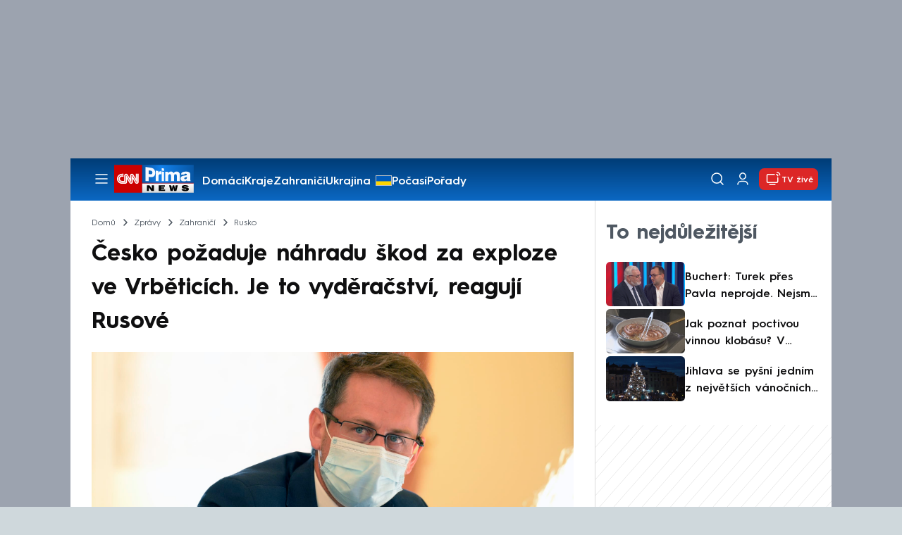

--- FILE ---
content_type: text/javascript
request_url: https://assets.cnn.iprima.cz/article.d656f818.js
body_size: 5663
content:
(self.webpackChunkprima_cnn_news_frontend_microapp=self.webpackChunkprima_cnn_news_frontend_microapp||[]).push([[275],{4119:function(){document.addEventListener("DOMContentLoaded",(function(){document.querySelectorAll(".newsletter-2").forEach((t=>{const e=t.querySelector('input[type="email"]'),n=t.querySelector("label"),i=t.querySelector(".submit-button");if(!e||!n)return;const s=()=>{e.value.trim()||document.activeElement===e?n.classList.add("has-value"):n.classList.remove("has-value")},a=()=>{/^[^\s@]+@[^\s@]+\.[^\s@]+$/.test(e.value.trim())?i.classList.add("active"):i.classList.remove("active")};s(),a(),e.addEventListener("input",(()=>{s(),a()})),e.addEventListener("focus",s),e.addEventListener("blur",s)}))}))},18352:function(t,e,n){"use strict";n(25855);function i(){document.querySelectorAll(".infobox.highlight").forEach((t=>{t.querySelectorAll("h2, h3").forEach((t=>{Array.from(t.childNodes).forEach((e=>{if(e.nodeType===Node.TEXT_NODE&&""!==e.textContent.trim()){const n=document.createElement("span");n.textContent=e.textContent,t.replaceChild(n,e)}}))}))}))}document.addEventListener("DOMContentLoaded",(function(){const t="has-toggle",e="expanded",n="show-more",s="Více",a="Méně";function r(){document.querySelectorAll(".infobox:not(.highlight, .ai-summary)").forEach((i=>{const r=i.classList.contains(e),l=i.querySelector(`.${n}`),o=i.scrollHeight;if(l&&(l.remove(),i.classList.remove(t)),o>(window.innerWidth<768?300:350)||r){i.classList.add(t);const l=document.createElement("a");l.href="#",l.className=n,l.innerHTML=`<span>${r?a:s}</span>`,i.appendChild(l),l.addEventListener("click",(function(t){t.preventDefault();const n=i.classList.toggle(e);l.querySelector("span").textContent=n?a:s}))}else i.classList.remove(e)}))}r(),i(),window.addEventListener("resize",function(t,e){let n;return()=>{clearTimeout(n),n=setTimeout(t,e)}}(r,200))}));n(15475),n(20495);class s{constructor(t,e){let n=arguments.length>2&&void 0!==arguments[2]?arguments[2]:1,i=arguments.length>3&&void 0!==arguments[3]?arguments[3]:null;this.setItemsPerPage(t),this.setItemCount(e),this.setBase(n),this.setPageIndex(i)}setPage(t){let e=t-this.base;this.setPageIndex(e)}getPage(){return this.base+this.pageIndex}setBase(t){this.base=t}getBase(){return this.base}getFirstPage(){return this.getBase()}getLastPage(){return this.getBase()+this.getPageCount()-1}setPageIndex(t){this.pageIndex=t}getPageIndex(){return this.pageIndex}getPageCount(){return Math.ceil(this.getItemCount()/this.itemsPerPage)}setItemsPerPage(t){this.itemsPerPage=t}getItemsPerPage(){return this.itemsPerPage}setItemCount(t){this.itemCount=t}getItemCount(){return this.itemCount}getOffset(){return this.getPageIndex()*this.getItemsPerPage()}getLastOffset(){return this.getOffset()+this.getItemsPerPage()}}var a=n(74692);class r{constructor(t,e,n,i){let a=arguments.length>5&&void 0!==arguments[5]&&arguments[5];this.items=t,this.maths=new s(e,this.items.length),this.wrapper=n,this.renderPage=i,this.scrollAfterPageChange=a,this.links=null,this.prevBtn=null,this.nextBtn=null,this.initializeControls(),this.bindEvents(),this.goToIndex(0,!1)}initializeControls(){let t=a('\n\t\t\t<div class="pagination">\n    \t\t\t<ul></ul>\n    \t\t\t<div class="navigation">\n\t\t\t        <button class="btn btn-red btn-disabled">Zpět</button>\n        \t\t\t<button class="btn btn-red">Pokračovat</button>\n    \t\t\t</div>\n\t\t\t</div>\n\t\t');for(let e=this.maths.getFirstPage();e<=this.maths.getLastPage();e++)t.find("ul").append(`\n\t\t\t\t<li><a href="javascript:void(0)">${e}</a></li>\n\t\t\t`);this.wrapper.append(t),this.links=t.find("li"),this.prevBtn=t.find(".navigation .btn:first-child"),this.nextBtn=t.find(".navigation .btn:last-child")}bindEvents(){this.links.on("click",(t=>{this.goToIndex(this.links.index(t.delegateTarget))})),this.prevBtn.on("click",(()=>{this.prevBtn.hasClass("btn-disabled")||this.goToIndex(this.maths.getPageIndex()-1)})),this.nextBtn.on("click",(()=>{this.nextBtn.hasClass("btn-disabled")||this.goToIndex(this.maths.getPageIndex()+1)}))}goToIndex(t){let e=!(arguments.length>1&&void 0!==arguments[1])||arguments[1];t!==this.maths.getPageIndex()&&(this.links.eq(this.maths.getPageIndex()).removeClass("active"),this.maths.setPageIndex(t),this.renderPage(this.items.slice(this.maths.getOffset(),this.maths.getLastOffset())),this.scrollAfterPageChange&&e&&a("html, body").animate({scrollTop:this.scrollAfterPageChange()},700),this.prevBtn.toggleClass("btn-disabled",this.maths.getPage()===this.maths.getFirstPage()),this.nextBtn.toggleClass("btn-disabled",this.maths.getPage()===this.maths.getLastPage()),this.links.eq(t).addClass("active"))}}var l=n(92907),o=n(14599),d=n(3075);function h(){let t=arguments.length>0&&void 0!==arguments[0]?arguments[0]:document;(t instanceof Element||t instanceof Document?t.querySelectorAll(".share-button:not([data-share-init])"):t).forEach((t=>{t.setAttribute("data-share-init","1");t.querySelector(".share-links-submenu");const e={title:document.title,text:document.title,url:window.location.href};t.addEventListener("click",(function(n){n.stopPropagation(),navigator.share&&window.innerWidth<768?navigator.share(e).catch((()=>{})):(document.querySelectorAll(".share-button.is-open").forEach((e=>{e!==t&&e.classList.remove("is-open")})),t.classList.toggle("is-open"))}))}))}document.addEventListener("click",(function(t){document.querySelectorAll(".share-button.is-open").forEach((e=>{e.contains(t.target)||e.classList.remove("is-open")}))})),document.addEventListener("DOMContentLoaded",(function(){h()}));var c=n(74692),m=n(74692);window.LiveArticle=class{constructor(t,e,n,s){let a=arguments.length>4&&void 0!==arguments[4]?arguments[4]:16;this.apiUrl=t,this.apiKey=e,this.assetWrapper=c(".article-detail .asset-live-article"),this.contentWrapper=c(".article-detail .active-content"),this.itemSelector=">div.live-article-element",this.itemsPerPage=a,this.isActive=null,this.updateDelay=15e3,this.previousItemIds=[],this.lastNewlyAddedId=null,this.timeagoCutoff=864e5,this.setTimeagoCutoff(this.timeagoCutoff),this.pagination=null,this.filterNav=this.assetWrapper.find(".live-filter"),this.currentFilter="all",this.currentFilterRenderedCount=this.itemsPerPage,this.showMoreButton=this.assetWrapper.find("button.more-content"),this.loader=this.assetWrapper.find(".spinner");const r=window.location.hash;this.hasScrolledToAnchor=!1,this.shouldLoadAllForAnchor=!(!r||!/^#prispevek-\d+$/.test(r)),this.renderedAlready=this.shouldLoadAllForAnchor?"all":this.itemsPerPage,this.data={},this.updateInterval=setInterval((()=>{this.update()}),1e3*n),this.callbacks={beforeUpdate:()=>{this.loading(!0)},afterUpdate:()=>{this.loading(!1),this.getUpdateDelay(),this.scrollToLiveArticleHash(),i()},afterItemRender:t=>{this.timeagoEnabled&&t.element.find(".timeago").timeago(),(0,l.uB)(t.element.find("table").not(".table-wrapper>table"))},afterItemCreate:t=>{t.element.fadeIn(1e3),this.initJsAssets(t.element,t.item.id),h(t.element[0])},afterItemUpdate:t=>{this.initJsAssets(t.element,t.item.id)}},this.initFilters(),this.update()}getTimeagoCutoff(){return this.timeagoCutoff}setTimeagoCutoff(t){this.timeagoCutoff=m.timeago.settings.cutoff=t}getUpdateDelay(){return this.updateDelay}setUpdateDelay(t){this.updateDelay=t}update(){this.callback("beforeUpdate"),this.getData().then((t=>{null===this.isActive&&(this.isActive=t.content.active,this.timeagoEnabled="object"==typeof t.content.options&&"string"==typeof t.content.options["datetime-format"]&&"ago"===t.content.options["datetime-format"],this.isActive?t.content.items.length>this.itemsPerPage?this.showMoreButton.on("click",(()=>{this.renderMoreItems()})):(this.showMoreButton.remove(),this.renderedAlready="all"):(clearInterval(this.updateInterval),this.hideLiveTag(),t.content.items.length>this.itemsPerPage?this.initPagination():this.renderItems(t.content.items))),this.setMainTitle(t.content.name);let e=new Date(t.updatedAt).getTime();if(e===this.contentWrapper.data("updated-at"))return this.callback("afterUpdate");this.contentWrapper.data("updated-at",e),this.isActive&&this.renderItems("all"===this.renderedAlready?t.content.items:t.content.items.slice(0,this.renderedAlready)),this.handleNewlyAddedBadges(t.content.items)})).catch((()=>{this.callback("afterUpdate")}))}renderItems(t){this.lastRenderAt=Math.round(Date.now()/1e3),t.forEach(((t,e)=>{this.renderItem(t,e)})),this.removeOldItems(),this.callback("afterRender"),this.callback("afterUpdate")}callback(t,e){"function"==typeof this.callbacks[t]&&this.callbacks[t](e)}loading(){!(arguments.length>0&&void 0!==arguments[0])||arguments[0]?this.loader.removeClass("smooth-hidden"):this.loader.addClass("smooth-hidden")}removeOldItems(){this.contentWrapper.find(this.itemSelector).filter(":not([data-rendered-at='"+this.lastRenderAt+"'])").remove()}formatDate(t){const e=new Date,n=new Date;n.setHours(0,0,0,0);const i=new Date(t.getTime());if(i.setHours(0,0,0,0),n.getTime()===i.getTime()){const n=e-t,i=Math.floor(n/6e4),s=Math.floor(n/36e5);if(i<60)return`<time class="timeago" datetime="${t.toISOString()}">Před ${i} min</time>`;if(s<24)return`<time class="timeago" datetime="${t.toISOString()}">Před ${s} hod</time>`}const s=`${t.getHours()}:${String(t.getMinutes()).padStart(2,"0")}`;return`${t.getDate()}. ${["led","úno","bře","dub","kvě","čvn","čvc","srp","zář","říj","lis","pro"][t.getMonth()]} ${t.getFullYear()}, ${s}`}initJsAssets(t,e){let n=t.find(".asset-gallery-viewer");n.length&&(0,o.sn)(n),t.find(".play-video")&&document.dispatchEvent(new Event("livearticle-init-video-"+e))}getData(){return new Promise(((t,e)=>{c.ajax({url:this.apiUrl,headers:{"X-Api-Key":this.apiKey}}).done((e=>{const n=atob(e.content).split("").map((t=>t.charCodeAt(0))),i=new Uint8Array(n),s=d.Ay.inflate(i,{raw:!0,to:"string"});e.content=JSON.parse(s),this.data=e,t(this.data)})).fail((t=>{e(t)}))}))}renderItem(t,e){let n=this.contentWrapper.find("[data-id="+t.id+"]");if(t.updatedAt=new Date(t.updatedAt),n.length)this.placeElement(this.contentWrapper,n,e),n.data("updated-at",t.updatedAt.getTime()),this.updateElement(n,t),this.callback("afterItemUpdate",{item:t,element:n});else{n=this.createNewElement(t),n.attr("data-id",t.id),n.data("updated-at",t.updatedAt.getTime());const i=this.parseEventText(t.text,t.id),s=this.generateContentHash(i);n.find(".text").attr("data-content-hash",s),this.placeElement(this.contentWrapper,n,e),this.callback("afterItemCreate",{item:t,element:n})}if(n.attr("data-rendered-at",this.lastRenderAt),this.currentFilter&&"all"!==this.currentFilter){(n.data("type")||"")!==this.currentFilter?n.hide():n.show()}else"all"===this.currentFilter&&n.show();this.callback("afterItemRender",{item:t,element:n})}placeElement(t,e,n){if(t.find(this.itemSelector).index(e)===n)return;if(0===n)return t.prepend(e);e.detach();let i=t.find(this.itemSelector).eq(n-1);if(i.length)return i.after(e);t.append(e)}createNewElement(t){const e=t.design||"",n=`${window.location.pathname}#prispevek-${t.id}`,i=window.location.origin+n,s=t.name||document.title,a=`https://x.com/intent/tweet?text=${encodeURIComponent(s)}&url=${encodeURIComponent(i)}`,r=(encodeURIComponent(i),encodeURIComponent(s),`https://wa.me/?text=${encodeURIComponent(i)}`),l=`\n\t\t\t\tFB.ui({\n\t\t\t\t\tmethod: 'feed',\n\t\t\t\t\tlink: '${i}',\n\t\t\t\t\tname: '${s}'\n\t\t\t\t}, function(response){}); return false;\n\t\t\t`;return c(`\n\t\t\t\t<div class="live-article-element" style="display: none" data-type="${e}" data-id="${t.id}" id="prispevek-${t.id}">\n\t\t\t\t\t\x3c!-- Share button --\x3e\n\t\t\t\t\t<button class="share-button">\n\t\t\t\t\t\t<i class="icon i-share"></i> \x3c!-- Share icon --\x3e\n\t\t\t\t\t\t\n\t\t\t\t\t\t\x3c!-- Submenu wrapper --\x3e\n\t\t\t\t\t\t<nav class="share-links-submenu">\n\t\t\t\t\t\t\t<div class="socials-wrapper">\n\t\t\t\t\t\t\t\n\t\t\t\t\t\t\t\t\x3c!-- X --\x3e\n\t\t\t\t\t\t\t\t<a href="${a}" target="_blank" class="share-link">\n\t\t\t\t\t\t\t\t\t<span><i class="icon i-share-x"></i></span>\n\t\t\t\t\t\t\t\t\tX (twitter)\n\t\t\t\t\t\t\t\t</a>\n\t\t\t\t\t\t\t\t\n\t\t\t\t\t\t\t\t\x3c!-- Facebook --\x3e\n\t\t\t\t\t\t\t\t<a href="" onclick="${l}" class="share-link">\n\t\t\t\t\t\t\t\t\t<span><i class="icon i-share-facebook"></i></span>\n\t\t\t\t\t\t\t\t\tFacebook\n\t\t\t\t\t\t\t\t</a>\n\t\t\t\t\t\t\t\t\n\t\t\t\t\t\t\t\t\x3c!-- WhatsApp --\x3e\n\t\t\t\t\t\t\t\t<a href="${r}" target="_blank" rel="noopener noreferrer" class="share-link">\n\t\t\t\t\t\t\t\t\t<span><i class="icon i-share-whatsapp"></i></span>\n\t\t\t\t\t\t\t\t\tWhatsapp\n\t\t\t\t\t\t\t\t</a>\n\t\t\t\t\n\t\t\t\t\t\t\t\t<hr class="devider"> \x3c!-- Devider --\x3e\n\t\t\t\t\n\t\t\t\t\t\t\t\t\x3c!-- Copy link --\x3e\n\t\t\t\t\t\t\t\t<a href="${i}" onclick="copyUrl(this.href); return false;" class="share-link">\n\t\t\t\t\t\t\t\t\t<span><i class="icon i-share-link"></i></span>\n\t\t\t\t\t\t\t\t\tZkopírovat odkaz\n\t\t\t\t\t\t\t\t</a>\n\t\t\t\t\t\t\t</div>\n\t\t\t\t\t\t</nav>\n\t\t\t\t\t</button>\n\t\t\t\t\t\n\t\t\t\t\t\x3c!-- Content --\x3e\n\t\t\t\t\t<div class="inner-wrapper">\n\t\t\t\t\t\t<span class="newly-added">Nově přidáno</span> \x3c!-- Newly added badge --\x3e\n\t\t\t\t\t\t<span class="date">${this.formatDate(t.updatedAt)}</span> \x3c!-- Date --\x3e\n\t\t\t\t\t\t<div class="text">${this.parseEventText(t.text,t.id)}</div> \x3c!-- Text --\x3e\n\t\t\t\t\t</div>\n\t\t\t\t</div>\n\t\t\t`)}updateElement(t,e){t.find(".date").html(this.formatDate(e.updatedAt)),this.updateElementContent(t,e)}updateElementContent(t,e){const n=t.find(".text"),i=this.parseEventText(e.text,e.id),s=this.generateContentHash(i);n.attr("data-content-hash")!==s&&(n.html(i),n.attr("data-content-hash",s))}generateContentHash(t){let e=0;if(0===t.length)return e.toString();for(let n=0;n<t.length;n++){e=(e<<5)-e+t.charCodeAt(n),e&=e}return Math.abs(e).toString(36).substring(0,8)}parseEventText(t,e){return t.replace(/window\.addEventListener\('DOMContentLoaded'/g,'document.addEventListener("livearticle-init-video-'+e+'"')}initPagination(){this.pagination=new r(this.data.content.items,this.itemsPerPage,this.contentWrapper.parent(),(t=>this.renderItems(t)),1,(()=>this.contentWrapper.offset().top-113))}renderMoreItems(){if("all"!==this.currentFilter){this.currentFilterRenderedCount+=this.itemsPerPage;const t=this.data.content.items.filter((t=>(t.design||"")===this.currentFilter));if(t.length<=this.currentFilterRenderedCount)this.showMoreButton.hide(),this.currentFilterRenderedCount=t.length,this.renderFilteredItems(t,t.length);else{const e=t.slice(0,this.currentFilterRenderedCount);this.renderFilteredItems(e,t.length)}}else{this.currentFilterRenderedCount+=this.itemsPerPage;const t=this.data.content.items;if(t.length<=this.currentFilterRenderedCount)this.showMoreButton.hide(),this.currentFilterRenderedCount=t.length,this.renderFilteredItems(t,t.length);else{const e=t.slice(0,this.currentFilterRenderedCount);this.renderFilteredItems(e,t.length)}}}initFilters(){this.filterNav.length&&this.filterNav.on("click","a",(t=>{t.preventDefault();const e=c(t.currentTarget),n=e.data("type")||"all";(n!==this.currentFilter||e.hasClass("new-content"))&&(this.setActiveFilter(n),this.filterItems(n))}))}setActiveFilter(t){this.currentFilter=t,this.filterNav.find("a").removeClass("active");const e=this.filterNav.find(`a[data-type="${t}"]`);e.addClass("active"),"all"===t&&e.removeClass("new-content")}filterItems(t){if(this.currentFilterRenderedCount=this.itemsPerPage,"all"===t){const t=this.data.content.items,e=t.slice(0,this.itemsPerPage);this.renderFilteredItems(e,t.length),t.length>this.itemsPerPage?this.showMoreButton.show():this.showMoreButton.hide()}else if(this.data&&this.data.content&&this.data.content.items){const e=this.data.content.items.filter((e=>(e.design||"")===t)),n=e.slice(0,this.itemsPerPage);this.renderFilteredItems(n,e.length),e.length>this.itemsPerPage?this.showMoreButton.show():this.showMoreButton.hide()}const e=this.assetWrapper.offset().top,n=c(window).scrollTop();Math.abs(n-(e-20))>40&&c("html, body").animate({scrollTop:e-20},350)}renderFilteredItems(t,e){this.currentFilterTotalItems=e,this.contentWrapper.find(this.itemSelector).hide();const n=this.currentFilter;this.currentFilter="all",t.forEach(((t,e)=>{this.renderItem(t,e)})),this.currentFilter=n,this.hideUnfilteredItems(t),this.callback("afterRender")}hideUnfilteredItems(t){const e=t.map((t=>t.id));this.contentWrapper.find(this.itemSelector).each((function(){const t=c(this),n=t.data("id");e.includes(n)||t.hide()}))}markAllFilterAsNew(){this.filterNav.find('a[data-type="all"]').attr("class","new-content")}removeAllFilterNewContent(){const t=this.filterNav.find('a[data-type="all"]');t.removeClass("new-content");this.filterNav.find("a.active").length>0||(t.addClass("active"),this.currentFilter="all")}showNewlyAddedBadge(t){this.contentWrapper.find(this.itemSelector).each((function(){const e=c(this),n=e.data("id"),i=e.find(".newly-added");t.includes(n)&&i.css("display","inline-block")}))}hideAllNewlyAddedBadges(){this.contentWrapper.find(".newly-added").hide()}handleNewlyAddedBadges(t){const e=t.map((t=>t.id)),n=Math.max(...e);if(void 0===this.lastNewlyAddedId||null===this.lastNewlyAddedId)this.hideAllNewlyAddedBadges(),this.lastNewlyAddedId=n;else if(n>this.lastNewlyAddedId){const t=e.filter((t=>t>this.lastNewlyAddedId));this.hideAllNewlyAddedBadges(),t.length>0&&(this.showNewlyAddedBadge(t),this.markAllFilterAsNew(),this.lastNewlyAddedId=n)}this.previousItemIds=e}scrollToLiveArticleHash(){const t=window.location.hash;if(this.hasScrolledToAnchor||!t||!/^#prispevek-\d+$/.test(t))return;const e=this.contentWrapper.find(t);e.length&&setTimeout((()=>{const t=e.closest(".asset-live-article");let n=0;if(t.length){const e=t.find(".live-article-header");if(e.length){const t=e[0].getBoundingClientRect(),i=window.getComputedStyle(e[0]),s=parseInt(i.marginBottom,10)||0;n=t.height+s}}const i=e.offset().top-n;c("html, body").animate({scrollTop:i},800),e.addClass("highlighted"),setTimeout((()=>e.removeClass("highlighted")),1800,e),this.hasScrolledToAnchor=!0}),1500)}hideLiveTag(){const t=c(".tag-live-stream");t.length&&t.hide()}setMainTitle(t){if("string"==typeof t&&t.trim().length>0){c(".live-article-header .main-title").text(t).removeClass("hidden")}}};n(4119);var u=n(45777);u.$.fn.each=u.__,u.$.fn.insertAfter=u.WH,u.$.fn.removeClass=u.vy;const g="#seznam-banner",p="#article-inner-content";var f=!1;document.addEventListener("sssp",(function(t){if(void 0!==t.detail&&"seznam-traffic"===t.detail&&(0,u.$)(g).length>0&&(0,u.$)(p).length>0){let t=!1;(0,u.$)(p).find("p").each(((e,n)=>{""===e.innerText||t||((0,u.$)(g).insertAfter((0,u.$)(e)),(0,u.$)(g).removeClass("hidden"),t=!0)}));new IntersectionObserver((t=>{let[e]=t;e.isIntersecting&&!f&&(dataLayer.push({event:"add_to_seznam_view"}),f=!0)}),{root:null,threshold:0}).observe(document.querySelector(g))}}))},25855:function(){const t=".infobox.ai-summary",e="expanded";document.addEventListener("DOMContentLoaded",(function(){document.querySelectorAll(`${t} .show-more`).forEach((n=>{const i=n.closest(t),s=n.querySelector("span"),a=n.getAttribute("data-collapsed-text")||"Více",r=n.getAttribute("data-expanded-text")||"Méně";s.textContent=i.classList.contains(e)?r:a,n.addEventListener("click",(t=>{t.preventDefault();const n=i.classList.toggle(e);s.textContent=n?r:a}))}))}))}},function(t){t.O(0,[777,418,692,880,863,717,907],(function(){return e=18352,t(t.s=e);var e}));t.O()}]);

--- FILE ---
content_type: text/javascript
request_url: https://assets.cnn.iprima.cz/recombee.edfc516f.js
body_size: 2333
content:
(self.webpackChunkprima_cnn_news_frontend_microapp=self.webpackChunkprima_cnn_news_frontend_microapp||[]).push([[517],{11742:function(e,i,t){"use strict";t(18575);const n={"cnn-best-of":'<article class="vertical-box-article gtm-item"                         data-id="cnn-{{ id }}"                         data-title="{{ title }}"                         data-method="recombee"                         data-index="{{ index }}"                         data-strip="cnn-best-of"                         data-strip-location="2/3">                         <a href="{{ absoluteUrl }}"                            onclick="gtmEventClick(this)"                            class="article-image-link">                            <img loading="lazy" src="{{ image }}" alt="{{ title }}" class="article-image aspect-169">                        </a>                         <div class="article-content">                             <p class="article-title">                                 <a href="{{ absoluteUrl }}"                                    onclick="gtmEventClick(this)"                                    class="article-title-link line-clamp">                                     {{ title }}                                     {{ external }}                                 </a>                             </p>                         </div>                     </article>',"cnn-best-of-image-variant":"mini_169","cnn-best-of-external":"","cnn-for-you":'<article class="article"         data-id="{{ id }}"         data-title="{{ title }}"         data-method="recombee"         data-index="{{ index }}"         data-strip="cnn-for-you"         data-strip-location="3/3">         <a href="{{ absoluteUrl }}"            onclick="gtmEventClick(this)"            class="main-image-wrapper"            target="{{ target }}">             <img loading="lazy" class="aspect-169" src="{{ image }}" alt="{{ title }}">             {{ video }}            {{ numberOfPhotos }}        </a>         <div class="article-info">             <p>                 <a href="{{ absoluteUrl }}" onclick="gtmEventClick(this)" target="{{ target }}">                     {{ title }}                 </a>                 {{ external }}             </p>         </div>     </article>',"cnn-for-you-video":'<div class="content-type-tag video-tag responsive"><div class="content-icon"><i class="icon i-video"></i></div><div class="label"><span class="label-text">Video</span></div></div>',"cnn-for-you-number-of-photos":'<div class="content-type-tag gallery-tag responsive"><div class="content-icon"><i class="icon i-image"></i></div><div class="label"><span class="number">{{ numberOfPhotos }}</span><span class="label-text">fotografií</span></div></div>',"cnn-for-you-image-variant":"mini_169","cnn-for-you-external":'<i class="icon i-external"></i>',"cnn-articles-to-domain":'\n        <article class="molecule-article gtm-item" data-type="article-standard"\n            data-id="{{ id }}"\n            data-title="{{ title }}"\n            data-method="recombee"\n            data-index="{{ index }}"\n            data-strip="cnn-articles-to-domain"\n            data-strip-location="in-article">\n            \x3c!-- Image wrapper --\x3e\n            <div class="article-image-wrapper">\n                <a href="{{ absoluteUrl }}" class="article-image-link" onclick="gtmEventClick(this)" target="{{ target }}">\n                    <picture class="article-image-picture">\n                        <img loading="lazy" src="{{ image }}" alt="{{ title }}" class="article-image aspect-169">\n                    </picture>\n                    {{ video }}\n                    {{ numberOfPhotos }}\n                </a>\n                \n                \x3c!-- Reading time (mobile) --\x3e\n                <div class="reading-time-mobile">\n                    <span class="reading-time">\n                        <i class="icon i-clocks"></i>\n                            {{ readingTime }} min čtení\n                    </span>\n                </div>\n            </div>\n        \n            \x3c!-- Content wrapper --\x3e\n            <div class="article-content-wrapper">\n                <a href="{{ absoluteUrl }}" class="article-title-link" onclick="gtmEventClick(this)" target="{{ target }}">\n                    <p class="article-title">{{ title }}</p>\n                </a>\n                <div class="article-footer">\n                    \x3c!-- Reading time (desktop) --\x3e\n                    <span class="reading-time">\n                        <i class="icon i-clocks"></i>\n                        {{ readingTime }} min čtení\n                    </span>\n                </div>\n            </div>\n        </article>',"cnn-articles-to-domain-video":'<div class="content-type-tag video-tag mobile-only"><div class="content-icon"><i class="icon i-video"></i></div></div>',"cnn-articles-to-domain-number-of-photos":'<div class="content-type-tag gallery-tag mobile-only"><div class="content-icon"><i class="icon i-image"></i></div><div class="label"><span class="number">{{ numberOfPhotos }}</span></div></div>',"cnn-articles-to-domain-image-variant":"mini_11","cnn-articles-to-domain-external":'<i class="icon i-external"></i>',"cnn-articles-to-topic":'<article class="molecule-article gtm-item" data-type="article-standard"\n            data-id="{{ id }}"\n            data-title="{{ title }}"\n            data-method="recombee"\n            data-index="{{ index }}"\n            data-strip="cnn-articles-to-topic"\n            data-strip-location="in-article">\n             \x3c!-- Image wrapper --\x3e\n            <div class="article-image-wrapper">\n                <a href="{{ absoluteUrl }}" class="article-image-link" onclick="gtmEventClick(this)" target="{{ target }}">\n                    <picture class="article-image-picture">\n                        <img loading="lazy" src="{{ image }}" alt="{{ title }}" class="article-image aspect-169">\n                    </picture>\n                    {{ video }}\n                    {{ numberOfPhotos }}\n                </a>\n                \n                \x3c!-- Reading time (mobile) --\x3e\n                <div class="reading-time-mobile">\n                    <span class="reading-time">\n                        <i class="icon i-clocks"></i>\n                            {{ readingTime }} min čtení\n                    </span>\n                </div>\n            </div>\n        \n            \x3c!-- Content wrapper --\x3e\n            <div class="article-content-wrapper">\n                <a href="{{ absoluteUrl }}" class="article-title-link" onclick="gtmEventClick(this)" target="{{ target }}">\n                    <p class="article-title">{{ title }}</p>\n                </a>\n                <div class="article-footer">\n                    \x3c!-- Reading time (desktop) --\x3e\n                    <span class="reading-time">\n                        <i class="icon i-clocks"></i>\n                        {{ readingTime }} min čtení\n                    </span>\n                </div>\n            </div>\n        </article>',"cnn-articles-to-topic-video":'<div class="content-type-tag video-tag mobile-only"><div class="content-icon"><i class="icon i-video"></i></div></div>',"cnn-articles-to-topic-number-of-photos":'<div class="content-type-tag gallery-tag mobile-only"><div class="content-icon"><i class="icon i-image"></i></div><div class="label"><span class="number">{{ numberOfPhotos }}</span></div></div>',"cnn-articles-to-topic-image-variant":"mini_11","cnn-articles-to-topic-external":'<i class="icon i-external"></i>',"cnn-test-personal":'<article class="molecule-article gtm-item" data-type="article-standard"\n            data-id="{{ id }}"\n            data-title="{{ title }}"\n            data-method="recombee"\n            data-index="{{ index }}"\n            data-strip="cnn-test-personal"\n            data-strip-location="in-article">\n             \x3c!-- Image wrapper --\x3e\n            <div class="article-image-wrapper">\n                <a href="{{ absoluteUrl }}" class="article-image-link" onclick="gtmEventClick(this)" target="{{ target }}">\n                    <picture class="article-image-picture">\n                        <img loading="lazy" src="{{ image }}" alt="{{ title }}" class="article-image aspect-169">\n                    </picture>\n                    {{ video }}\n                    {{ numberOfPhotos }}\n                </a>\n                \n                \x3c!-- Reading time (mobile) --\x3e\n                <div class="reading-time-mobile">\n                    <span class="reading-time">\n                        <i class="icon i-clocks"></i>\n                            {{ readingTime }} min čtení\n                    </span>\n                </div>\n            </div>\n        \n            \x3c!-- Content wrapper --\x3e\n            <div class="article-content-wrapper">\n                <a href="{{ absoluteUrl }}" class="article-title-link" onclick="gtmEventClick(this)" target="{{ target }}">\n                    <p class="article-title">{{ title }}</p>\n                </a>\n                <div class="article-footer">\n                    \x3c!-- Reading time (desktop) --\x3e\n                    <span class="reading-time">\n                        <i class="icon i-clocks"></i>\n                        {{ readingTime }} min čtení\n                    </span>\n                </div>\n            </div>\n        </article>',"cnn-test-personal-video":'<div class="content-type-tag video-tag mobile-only"><div class="content-icon"><i class="icon i-video"></i></div></div>',"cnn-test-personal-number-of-photos":'<div class="content-type-tag gallery-tag mobile-only"><div class="content-icon"><i class="icon i-image"></i></div><div class="label"><span class="number">{{ numberOfPhotos }}</span></div></div>',"cnn-test-personal-image-variant":"mini_11","cnn-test-personal-external":'<i class="icon i-external"></i>'};window.RECOMBEE_TEMPLATES=n,window.RECOMBEE_PROJECT_NAME="cnn";var a=!1,l=!1,s=!1,c=!1,r=!1;function o(){return r||(r=new recombee.ApiClient(RECOMBEE_DB,RECOMBEE_PUBLIC_TOKEN,{baseUri:RECOMBEE_BASE_URI})),r}function d(){let e={};return window.location.hash.startsWith("#/")&&34===window.location.hash.length&&(e.recommId=window.location.hash.substring(2)),e}function m(e,i,t){if(t){let n=document.getElementById(e);if(n){let a=function(e,i){let t=RECOMBEE_TEMPLATES[e],n=RECOMBEE_TEMPLATES[e+"-image-variant"],a=RECOMBEE_TEMPLATES[e+"-video"],l=RECOMBEE_TEMPLATES[e+"-number-of-photos"]??"",s=RECOMBEE_TEMPLATES[e+"-external"],c="";if(i&&void 0!==i.recomms&&i.recomms&&Array.isArray(i.recomms)){let e=1;i.recomms.forEach((r=>{c+=t.replaceAll("{{ id }}",r.id).replaceAll("{{ title }}",r.values.title).replaceAll("{{ absoluteUrl }}",r.values.url+"#/"+i.recommId).replaceAll("{{ image }}",function(e,i){if(e.includes("cdn.devel.administrace.tv")||e.includes("cdn.administrace.tv")){let t=e.lastIndexOf("/");return e.substring(0,t)+"/"+i+e.substring(t)}return e}(r.values.image,n)).replaceAll("{{ video }}",r.values.containsVideo?a:"").replaceAll("{{ numberOfPhotos }}",r.values.numberOfPhotos>0&&!r.values.containsVideo?l.replaceAll("{{ numberOfPhotos }}",r.values.numberOfPhotos):"").replaceAll("{{ index }}",e+"/"+i.recomms.length).replaceAll("{{ external }}",r.id.startsWith(RECOMBEE_PROJECT_NAME)?"":s).replaceAll("{{ target }}",r.id.startsWith(RECOMBEE_PROJECT_NAME)?"_self":"_blank").replaceAll("{{ date }}",function(e){const i=["ledna","února","března","dubna","května","června","července","srpna","září","října","listopadu","prosince"],t=new Date(1e3*e);return t.getDate()+". "+i[t.getMonth()]+" "+t.getFullYear()+" "+(t.getHours()<10?"0":"")+t.getHours()+":"+(t.getMinutes()<10?"0":"")+t.getMinutes()}(r.values.datePublished)).replaceAll("{{ readingTime }}","number"==typeof r.values.readingTime&&r.values.readingTime>0?r.values.readingTime:[2,3,3,3,3,3,4,4,4,5,5,6][Math.floor(12*Math.random())]).replaceAll("{{ gallery }}",""),e++}))}return c}(e,t);a&&a.length>0&&(n.innerHTML=a,n.setAttribute("data-recommId",t.recommId),"function"==typeof i&&i(a))}}}!function e(){if("undefined"!=typeof ssoInitialized&&ssoInitialized&&"undefined"!=typeof recombee){if(isSeznamTraffic())return!1;let e=o(),i=d();e.send(new recombee.AddDetailView(sso.getCurrentDeviceId(),RECOMBEE_ITEM_ID,i))}else setTimeout(e,200)}(),document.addEventListener("scroll",(()=>{!function(){if("undefined"!=typeof ssoInitialized&&ssoInitialized&&"undefined"!=typeof recombee){if(isSeznamTraffic())return!1;let e=d(),i=function(){let e=window.innerHeight,i=document.getElementById("article-content").getBoundingClientRect(),t=i.top,n=i.bottom,a=i.height;if(t>0&&n>e)return(e-t)/a;if(t<0&&n>e)return(Math.abs(t)+e)/a;if(t<0&&n<e)return 1}();if(i>=.25&&!a)i=.25,a=!0;else if(i>=.5&&!l)i=.5,l=!0;else if(i>=.75&&!s)i=.75,s=!0;else{if(!(i>=.9)||c)return!0;i=1,c=!0}o().send(new recombee.SetViewPortion(sso.getCurrentDeviceId(),RECOMBEE_ITEM_ID,i,e)).catch((()=>{}))}}()})),window.getRecombeeClient=o,window.recommendRecombee=function e(i,t,n){let a=arguments.length>3&&void 0!==arguments[3]?arguments[3]:null,l=arguments.length>4&&void 0!==arguments[4]?arguments[4]:"items-to-item";if(!document.getElementById(n))return!1;if("undefined"!=typeof ssoInitialized&&ssoInitialized&&"undefined"!=typeof recombee){const e={scenario:n,returnProperties:!0,includedProperties:["title","image","url","containsVideo","datePublished","numberOfPhotos","readingTime"]},s=getRecombeeClient();"items-to-item"===l?s.send(new recombee.RecommendItemsToItem(i,sso.getCurrentDeviceId(),t,e),((e,i)=>{m(n,a,i)})):s.send(new recombee.RecommendItemsToUser(sso.getCurrentDeviceId(),t,e),((e,i)=>{m(n,a,i)}))}else setTimeout(e,100,i,t,n,a)}},18575:function(){window.isSeznamTraffic=function(){return"undefined"!=typeof sssp&&void 0!==sssp.displaySeznamAds&&sssp.displaySeznamAds()}}},function(e){var i;i=11742,e(e.s=i)}]);

--- FILE ---
content_type: image/svg+xml
request_url: https://assets.cnn.iprima.cz/images/arrow-right-breadcrumbs.e3e5b459.svg
body_size: 17
content:
<svg width="24" height="24" viewBox="0 0 24 24" fill="none" xmlns="http://www.w3.org/2000/svg">
    <path d="M10 16L14 12L10 8" stroke="#4F5862" stroke-width="1.5" stroke-linecap="round" stroke-linejoin="round"/>
</svg>

--- FILE ---
content_type: image/svg+xml
request_url: https://assets.cnn.iprima.cz/images/icons/social-instagram-2.svg
body_size: 153
content:
<svg width="25" height="24" viewBox="0 0 25 24" fill="none" xmlns="http://www.w3.org/2000/svg">
    <path d="M17.7998 21.1001H7.7998C5.5998 21.1001 3.7998 19.3001 3.7998 17.1001V7.1001C3.7998 4.9001 5.5998 3.1001 7.7998 3.1001H17.7998C19.9998 3.1001 21.7998 4.9001 21.7998 7.1001V17.1001C21.7998 19.3001 19.9998 21.1001 17.7998 21.1001Z" stroke="#003C76" stroke-width="1.5" stroke-linecap="round" stroke-linejoin="round"/>
    <path d="M12.7998 16.1001C15.0089 16.1001 16.7998 14.3092 16.7998 12.1001C16.7998 9.89096 15.0089 8.1001 12.7998 8.1001C10.5907 8.1001 8.7998 9.89096 8.7998 12.1001C8.7998 14.3092 10.5907 16.1001 12.7998 16.1001Z" stroke="#003C76" stroke-width="1.5" stroke-linecap="round" stroke-linejoin="round"/>
    <path d="M18.2998 7.1001C18.5759 7.1001 18.7998 6.87624 18.7998 6.6001C18.7998 6.32396 18.5759 6.1001 18.2998 6.1001C18.0237 6.1001 17.7998 6.32396 17.7998 6.6001C17.7998 6.87624 18.0237 7.1001 18.2998 7.1001Z" stroke="#003C76" stroke-width="1.5" stroke-linecap="round" stroke-linejoin="round"/>
</svg>

--- FILE ---
content_type: image/svg+xml
request_url: https://assets.cnn.iprima.cz/images/image.3c1af4e7.svg
body_size: 260
content:
<svg width="26" height="22" viewBox="0 0 26 22" fill="none" xmlns="http://www.w3.org/2000/svg">
    <path fill-rule="evenodd" clip-rule="evenodd" d="M22.5959 21H3.40035C2.07416 21 1 20.0056 1 18.7778V3.22222C1 1.99444 2.07416 1 3.40035 1H22.5959C23.9221 1 24.9963 1.99444 24.9963 3.22222V18.7778C24.9963 20.0056 23.9209 21 22.5959 21Z" stroke="white" stroke-width="1.5" stroke-linecap="round" stroke-linejoin="round"/>
    <path d="M9.89453 6.0957C10.832 6.96353 10.832 8.37057 9.89453 9.23838C8.95714 10.1063 7.43732 10.1063 6.49992 9.23838C5.56253 8.37057 5.56253 6.96353 6.49992 6.0957C7.43732 5.22787 8.95714 5.22787 9.89453 6.0957Z" stroke="white" stroke-width="1.5" stroke-linecap="round" stroke-linejoin="round"/>
    <path d="M25.0001 15.4447L19.9366 11.6947C19.4193 11.3113 18.6632 11.3891 18.2491 11.868L14.2453 16.5013C13.8313 16.9802 13.0764 17.058 12.5579 16.6747L10.316 15.0136C9.8059 14.6358 9.063 14.7047 8.64414 15.1702L3.39697 21.0002" stroke="white" stroke-width="1.5" stroke-linecap="round" stroke-linejoin="round"/>
</svg>


--- FILE ---
content_type: image/svg+xml
request_url: https://assets.cnn.iprima.cz/images/store-badge-google.svg
body_size: 2852
content:
<svg width="140" height="40" viewBox="0 0 140 40" fill="none" xmlns="http://www.w3.org/2000/svg">
    <path d="M134.815 40H5.18518C2.33463 40 0 37.7487 0 35V5C0 2.25125 2.33463 0 5.18518 0H134.815C137.665 0 140 2.25125 140 5V35C140 37.7487 137.665 40 134.815 40Z" fill="black"/>
    <path d="M134.815 0.801247C137.216 0.801247 139.169 2.685 139.169 5V35C139.169 37.315 137.216 39.1988 134.815 39.1988H5.18518C2.78444 39.1988 0.830926 37.315 0.830926 35V5C0.830926 2.685 2.78444 0.801247 5.18518 0.801247H134.815ZM134.815 0H5.18518C2.33463 0 0 2.25125 0 5V35C0 37.7487 2.33463 40 5.18518 40H134.815C137.665 40 140 37.7487 140 35V5C140 2.25125 137.665 0 134.815 0Z" fill="#A6A6A6"/>
    <path d="M49.1734 10.244C49.1734 11.079 48.9142 11.7477 48.4034 12.2465C47.8162 12.8377 47.0514 13.1352 46.1142 13.1352C45.2184 13.1352 44.4536 12.8327 43.8262 12.2365C43.1975 11.6315 42.8838 10.889 42.8838 10.0002C42.8838 9.11148 43.1975 8.36898 43.8262 7.76898C44.4536 7.16773 45.2184 6.86523 46.1142 6.86523C46.5601 6.86523 46.9853 6.95398 47.391 7.11898C47.7955 7.28523 48.1247 7.51023 48.3632 7.78773L47.8214 8.31523C47.4053 7.84148 46.8388 7.60774 46.1142 7.60774C45.4608 7.60774 44.8943 7.82773 44.4134 8.27148C43.9377 8.71648 43.6992 9.29273 43.6992 10.0002C43.6992 10.7077 43.9377 11.289 44.4134 11.734C44.8943 12.1727 45.4608 12.3977 46.1142 12.3977C46.8077 12.3977 47.391 12.1727 47.8512 11.729C48.1545 11.4352 48.3269 11.0302 48.3723 10.5127H46.1142V9.79023H49.1268C49.163 9.94648 49.1734 10.0977 49.1734 10.244Z" fill="white" stroke="white" stroke-width="0.16" stroke-miterlimit="10"/>
    <path d="M53.9532 7.73869H51.1234V9.63869H53.6745V10.3612H51.1234V12.2612H53.9532V12.9974H50.3223V7.00244H53.9532V7.73869Z" fill="white" stroke="white" stroke-width="0.16" stroke-miterlimit="10"/>
    <path d="M57.3259 12.9974H56.5248V7.73869H54.7891V7.00244H59.0629V7.73869H57.3259V12.9974Z" fill="white" stroke="white" stroke-width="0.16" stroke-miterlimit="10"/>
    <path d="M62.1562 12.9974V7.00244H62.9561V12.9974H62.1562Z" fill="white" stroke="white" stroke-width="0.16" stroke-miterlimit="10"/>
    <path d="M66.5017 12.9974H65.7071V7.73869H63.9648V7.00244H68.2439V7.73869H66.5017V12.9974Z" fill="white" stroke="white" stroke-width="0.16" stroke-miterlimit="10"/>
    <path d="M76.3349 12.2265C75.7218 12.8327 74.9621 13.1352 74.056 13.1352C73.1447 13.1352 72.3851 12.8327 71.772 12.2265C71.1601 11.6215 70.8555 10.879 70.8555 10.0002C70.8555 9.12148 71.1601 8.37898 71.772 7.77398C72.3851 7.16773 73.1447 6.86523 74.056 6.86523C74.957 6.86523 75.7166 7.16773 76.3297 7.77898C76.9468 8.38898 77.2514 9.12648 77.2514 10.0002C77.2514 10.879 76.9468 11.6215 76.3349 12.2265ZM72.3644 11.724C72.8258 12.1727 73.3871 12.3977 74.056 12.3977C74.7197 12.3977 75.2862 12.1727 75.7425 11.724C76.2027 11.2752 76.436 10.699 76.436 10.0002C76.436 9.30148 76.2027 8.72523 75.7425 8.27648C75.2862 7.82773 74.7197 7.60273 74.056 7.60273C73.3871 7.60273 72.8258 7.82773 72.3644 8.27648C71.9042 8.72523 71.6708 9.30148 71.6708 10.0002C71.6708 10.699 71.9042 11.2752 72.3644 11.724Z" fill="white" stroke="white" stroke-width="0.16" stroke-miterlimit="10"/>
    <path d="M78.375 12.9974V7.00244H79.3472L82.3702 11.6649H82.4052L82.3702 10.5124V7.00244H83.17V12.9974H82.3352L79.1696 8.10494H79.1346L79.1696 9.26244V12.9974H78.375Z" fill="white" stroke="white" stroke-width="0.16" stroke-miterlimit="10"/>
    <path d="M70.6581 21.7526C68.2223 21.7526 66.2325 23.5401 66.2325 26.0064C66.2325 28.4526 68.2223 30.2589 70.6581 30.2589C73.099 30.2589 75.0888 28.4526 75.0888 26.0064C75.0888 23.5401 73.099 21.7526 70.6581 21.7526ZM70.6581 28.5839C69.3216 28.5839 68.1718 27.5201 68.1718 26.0064C68.1718 24.4726 69.3216 23.4276 70.6581 23.4276C71.9946 23.4276 73.1496 24.4726 73.1496 26.0064C73.1496 27.5201 71.9946 28.5839 70.6581 28.5839ZM61.002 21.7526C58.561 21.7526 56.5764 23.5401 56.5764 26.0064C56.5764 28.4526 58.561 30.2589 61.002 30.2589C63.4416 30.2589 65.4275 28.4526 65.4275 26.0064C65.4275 23.5401 63.4416 21.7526 61.002 21.7526ZM61.002 28.5839C59.6642 28.5839 58.5105 27.5201 58.5105 26.0064C58.5105 24.4726 59.6642 23.4276 61.002 23.4276C62.3384 23.4276 63.4883 24.4726 63.4883 26.0064C63.4883 27.5201 62.3384 28.5839 61.002 28.5839ZM49.5116 23.0564V24.8639H53.9877C53.8568 25.8739 53.5068 26.6164 52.9701 27.1339C52.3168 27.7589 51.2992 28.4526 49.5116 28.4526C46.757 28.4526 44.5999 26.3089 44.5999 23.6526C44.5999 20.9964 46.757 18.8526 49.5116 18.8526C51.001 18.8526 52.0848 19.4139 52.8846 20.1414L54.2055 18.8676C53.0868 17.8376 51.5986 17.0464 49.5116 17.0464C45.7342 17.0464 42.5596 20.0101 42.5596 23.6526C42.5596 27.2951 45.7342 30.2589 49.5116 30.2589C51.5533 30.2589 53.0868 29.6139 54.2923 28.4039C55.5277 27.2126 55.9127 25.5376 55.9127 24.1851C55.9127 23.7651 55.8764 23.3789 55.8116 23.0564H49.5116ZM96.4971 24.4576C96.1329 23.5064 95.009 21.7526 92.7197 21.7526C90.4512 21.7526 88.5625 23.4764 88.5625 26.0064C88.5625 28.3889 90.4318 30.2589 92.9375 30.2589C94.9636 30.2589 96.1329 29.0676 96.6138 28.3739L95.1101 27.4076C94.6084 28.1151 93.9253 28.5839 92.9375 28.5839C91.9562 28.5839 91.2523 28.1501 90.8012 27.2951L96.7007 24.9414L96.4971 24.4576ZM90.4823 25.8739C90.4318 24.2339 91.8033 23.3939 92.7859 23.3939C93.5559 23.3939 94.2092 23.7651 94.427 24.2964L90.4823 25.8739ZM85.6873 30.0001H87.6266V17.5001H85.6873V30.0001ZM82.5114 22.7001H82.4466C82.011 22.2026 81.1801 21.7526 80.1275 21.7526C77.9186 21.7526 75.899 23.6226 75.899 26.0201C75.899 28.4039 77.9186 30.2589 80.1275 30.2589C81.1801 30.2589 82.011 29.8051 82.4466 29.2926H82.5114V29.9026C82.5114 31.5289 81.6105 32.4026 80.1573 32.4026C78.9725 32.4026 78.2375 31.5776 77.9342 30.8839L76.2477 31.5626C76.7338 32.6901 78.021 34.0776 80.1573 34.0776C82.431 34.0776 84.3496 32.7876 84.3496 29.6489V22.0114H82.5114V22.7001ZM80.2934 28.5839C78.957 28.5839 77.8383 27.5051 77.8383 26.0201C77.8383 24.5214 78.957 23.4276 80.2934 23.4276C81.6105 23.4276 82.6488 24.5214 82.6488 26.0201C82.6488 27.5051 81.6105 28.5839 80.2934 28.5839ZM105.576 17.5001H100.938V30.0001H102.872V25.2639H105.576C107.724 25.2639 109.831 23.7651 109.831 21.3814C109.831 18.9989 107.719 17.5001 105.576 17.5001ZM105.627 23.5251H102.872V19.2389H105.627C107.071 19.2389 107.895 20.3951 107.895 21.3814C107.895 22.3489 107.071 23.5251 105.627 23.5251ZM117.583 21.7289C116.185 21.7289 114.732 22.3239 114.135 23.6426L115.851 24.3364C116.22 23.6426 116.9 23.4176 117.618 23.4176C118.621 23.4176 119.639 23.9989 119.654 25.0251V25.1564C119.304 24.9614 118.555 24.6726 117.633 24.6726C115.785 24.6726 113.901 25.6539 113.901 27.4851C113.901 29.1601 115.415 30.2389 117.117 30.2389C118.419 30.2389 119.137 29.6726 119.588 29.0139H119.654V29.9801H121.522V25.1851C121.522 22.9689 119.806 21.7289 117.583 21.7289ZM117.349 28.5789C116.717 28.5789 115.835 28.2764 115.835 27.5201C115.835 26.5526 116.935 26.1814 117.886 26.1814C118.738 26.1814 119.137 26.3626 119.654 26.6014C119.503 27.7589 118.469 28.5789 117.349 28.5789ZM128.328 22.0026L126.105 27.4214H126.038L123.74 22.0026H121.654L125.108 29.5751L123.137 33.7889H125.158L130.48 22.0026H128.328ZM110.894 30.0001H112.833V17.5001H110.894V30.0001Z" fill="white"/>
    <path d="M10.8217 7.53869C10.5171 7.84619 10.3408 8.32494 10.3408 8.94494V31.0599C10.3408 31.6799 10.5171 32.1587 10.8217 32.4662L10.8969 32.5337L23.7484 20.1462V19.8537L10.8969 7.46619L10.8217 7.53869Z" fill="url(#paint0_linear_1754_36803)"/>
    <path d="M28.0271 24.2773L23.748 20.1461V19.8536L28.0323 15.7223L28.1282 15.7761L33.2019 18.5598C34.6499 19.3498 34.6499 20.6498 33.2019 21.4448L28.1282 24.2236L28.0271 24.2773Z" fill="url(#paint1_linear_1754_36803)"/>
    <path d="M28.1281 24.224L23.748 20.0002L10.8213 32.4665C11.3022 32.954 12.0865 33.0127 12.9783 32.5252L28.1281 24.224Z" fill="url(#paint2_linear_1754_36803)"/>
    <path d="M28.1281 15.7763L12.9783 7.475C12.0865 6.9925 11.3022 7.05125 10.8213 7.53875L23.748 20L28.1281 15.7763Z" fill="url(#paint3_linear_1754_36803)"/>
    <defs>
        <linearGradient id="paint0_linear_1754_36803" x1="22.6074" y1="31.2902" x2="5.83604" y2="13.8978" gradientUnits="userSpaceOnUse">
            <stop stop-color="#00A0FF"/>
            <stop offset="0.0066" stop-color="#00A1FF"/>
            <stop offset="0.2601" stop-color="#00BEFF"/>
            <stop offset="0.5122" stop-color="#00D2FF"/>
            <stop offset="0.7604" stop-color="#00DFFF"/>
            <stop offset="1" stop-color="#00E3FF"/>
        </linearGradient>
        <linearGradient id="paint1_linear_1754_36803" x1="35.0874" y1="19.9984" x2="9.99434" y2="19.9984" gradientUnits="userSpaceOnUse">
            <stop stop-color="#FFE000"/>
            <stop offset="0.4087" stop-color="#FFBD00"/>
            <stop offset="0.7754" stop-color="#FFA500"/>
            <stop offset="1" stop-color="#FF9C00"/>
        </linearGradient>
        <linearGradient id="paint2_linear_1754_36803" x1="25.7463" y1="17.7041" x2="3.00307" y2="-5.88148" gradientUnits="userSpaceOnUse">
            <stop stop-color="#FF3A44"/>
            <stop offset="1" stop-color="#C31162"/>
        </linearGradient>
        <linearGradient id="paint3_linear_1754_36803" x1="7.56738" y1="39.8238" x2="17.7233" y2="29.2919" gradientUnits="userSpaceOnUse">
            <stop stop-color="#32A071"/>
            <stop offset="0.0685" stop-color="#2DA771"/>
            <stop offset="0.4762" stop-color="#15CF74"/>
            <stop offset="0.8009" stop-color="#06E775"/>
            <stop offset="1" stop-color="#00F076"/>
        </linearGradient>
    </defs>
</svg>


--- FILE ---
content_type: image/svg+xml
request_url: https://assets.cnn.iprima.cz/images/whatsapp.0c263133.svg
body_size: 413
content:
<svg width="20" height="20" viewBox="0 0 20 20" fill="none" xmlns="http://www.w3.org/2000/svg">
  <path fill-rule="evenodd" clip-rule="evenodd" d="M9.44798 10.553C8.88246 9.98748 8.45615 9.3543 8.17291 8.71193C8.11298 8.57611 8.14826 8.41709 8.25315 8.31221L8.64901 7.91683C8.97333 7.5925 8.97333 7.13381 8.69009 6.85057L8.12264 6.28312C7.74515 5.90563 7.13323 5.90563 6.75574 6.28312L6.4406 6.59826C6.08244 6.95642 5.93308 7.47312 6.02975 7.98546C6.26853 9.24845 7.00225 10.6313 8.18596 11.815C9.36967 12.9987 10.7525 13.7324 12.0155 13.9712C12.5279 14.0679 13.0446 13.9185 13.4027 13.5604L13.7174 13.2457C14.0949 12.8682 14.0949 12.2563 13.7174 11.8788L13.1504 11.3119C12.8672 11.0286 12.408 11.0286 12.1252 11.3119L11.6888 11.7488C11.5839 11.8537 11.4249 11.889 11.289 11.829C10.6467 11.5453 10.0135 11.1185 9.44798 10.553Z" stroke="#003C76" stroke-width="1.5" stroke-linecap="round" stroke-linejoin="round"/>
  <path d="M19.0008 10C19.0008 14.9706 14.9713 19 10.0008 19C8.36147 19 6.82454 18.5617 5.50076 17.796C1 19 5.50076 17.796 1 19C2.20366 14.5 1 19 2.20481 14.5C1.43904 13.1762 1.00077 11.6393 1.00077 10C1.00077 5.02944 5.0302 1 10.0008 1C14.9713 1 19.0008 5.02944 19.0008 10Z" stroke="#003C76" stroke-width="1.5" stroke-linejoin="round"/>
</svg>


--- FILE ---
content_type: image/svg+xml
request_url: https://assets.cnn.iprima.cz/images/icons/link-out-arrow.svg
body_size: 75
content:
<svg width="16" height="16" viewBox="0 0 16 16" fill="none" xmlns="http://www.w3.org/2000/svg">
    <path d="M4.7998 11.1998L11.1998 4.7998M11.1998 4.7998V9.5998M11.1998 4.7998H6.3998" stroke="#003C76" stroke-width="1.5" stroke-linecap="round" stroke-linejoin="round"/>
</svg>

--- FILE ---
content_type: image/svg+xml
request_url: https://assets.cnn.iprima.cz/images/store-badge-apple.svg
body_size: 5595
content:
<svg width="140" height="40" viewBox="0 0 140 40" fill="none" xmlns="http://www.w3.org/2000/svg">
    <path d="M139.222 35.3871C139.222 37.5188 137.44 39.2454 135.235 39.2454H4.76923C2.56584 39.2454 0.777344 37.5188 0.777344 35.3871V4.61824C0.777344 2.4876 2.56584 0.754883 4.76923 0.754883H135.234C137.44 0.754883 139.221 2.4876 139.221 4.61824L139.222 35.3871Z" fill="black"/>
    <path d="M134.815 0.80125C137.216 0.80125 139.169 2.68501 139.169 5V35C139.169 37.315 137.216 39.1988 134.815 39.1988H5.18518C2.78444 39.1988 0.830926 37.315 0.830926 35V5C0.830926 2.68501 2.78444 0.80125 5.18518 0.80125H134.815ZM134.815 3.8147e-06H5.18518C2.33463 3.8147e-06 0 2.25126 0 5V35C0 37.7487 2.33463 40 5.18518 40H134.815C137.665 40 140 37.7487 140 35V5C140 2.25126 137.665 3.8147e-06 134.815 3.8147e-06Z" fill="#A6A6A6"/>
    <path d="M31.2438 19.7838C31.2137 16.5608 33.9805 14.9928 34.1071 14.9198C32.5401 12.7168 30.1114 12.4158 29.2579 12.3918C27.218 12.1848 25.2394 13.5688 24.2002 13.5688C23.1404 13.5688 21.5402 12.4118 19.8156 12.4458C17.5964 12.4788 15.5202 13.7178 14.3816 15.6418C12.0317 19.5648 13.7842 25.3298 16.0357 28.5008C17.1619 30.0538 18.4779 31.7878 20.2004 31.7268C21.8856 31.6598 22.5151 30.6908 24.5487 30.6908C26.5637 30.6908 27.1548 31.7268 28.9115 31.6878C30.7201 31.6598 31.8588 30.1278 32.9456 28.5608C34.2471 26.7808 34.7697 25.0278 34.7905 24.9378C34.7479 24.9238 31.278 23.6468 31.2438 19.7838Z" fill="white"/>
    <path d="M27.9253 10.3058C28.8316 9.2128 29.4518 7.7258 29.2796 6.2168C27.9678 6.2728 26.3272 7.0918 25.3825 8.1608C24.5466 9.1028 23.7999 10.6468 23.9928 12.0988C25.4665 12.2048 26.9795 11.3818 27.9253 10.3058Z" fill="white"/>
    <path d="M55.6316 31.5038H53.2765L51.9864 27.5948H47.5022L46.2734 31.5038H43.9805L48.4231 18.1958H51.1671L55.6316 31.5038ZM51.5975 25.9548L50.4308 22.4798C50.3074 22.1248 50.0762 21.2888 49.735 19.9728H49.6935C49.5577 20.5388 49.3388 21.3748 49.0381 22.4798L47.8922 25.9548H51.5975Z" fill="white"/>
    <path d="M67.0569 26.5879C67.0569 28.2199 66.5996 29.5099 65.6849 30.4569C64.8656 31.2999 63.8483 31.7209 62.6339 31.7209C61.3231 31.7209 60.3815 31.2669 59.808 30.3589H59.7665V35.4139H57.5556V25.0669C57.5556 24.0409 57.5276 22.9879 57.4736 21.9079H59.4181L59.5415 23.4289H59.583C60.3203 22.2829 61.4393 21.7109 62.9409 21.7109C64.1148 21.7109 65.0948 22.1579 65.8788 23.0529C66.6649 23.9489 67.0569 25.1269 67.0569 26.5879ZM64.8044 26.6659C64.8044 25.7319 64.5867 24.9619 64.149 24.3559C63.671 23.7239 63.029 23.4079 62.2243 23.4079C61.6788 23.4079 61.1831 23.5839 60.7403 23.9309C60.2964 24.2809 60.0061 24.7379 59.8702 25.3039C59.8018 25.5679 59.7676 25.7839 59.7676 25.9539V27.5539C59.7676 28.2519 59.9895 28.8409 60.4333 29.3219C60.8772 29.8029 61.4538 30.0429 62.1631 30.0429C62.9959 30.0429 63.644 29.7329 64.1076 29.1149C64.5721 28.4959 64.8044 27.6799 64.8044 26.6659Z" fill="white"/>
    <path d="M78.5021 26.5879C78.5021 28.2199 78.0448 29.5099 77.1291 30.4569C76.3109 31.2999 75.2936 31.7209 74.0792 31.7209C72.7684 31.7209 71.8267 31.2669 71.2543 30.3589H71.2128V35.4139H69.0019V25.0669C69.0019 24.0409 68.9738 22.9879 68.9199 21.9079H70.8644L70.9878 23.4289H71.0293C71.7655 22.2829 72.8845 21.7109 74.3872 21.7109C75.5601 21.7109 76.5401 22.1579 77.3261 23.0529C78.1091 23.9489 78.5021 25.1269 78.5021 26.5879ZM76.2497 26.6659C76.2497 25.7319 76.0309 24.9619 75.5933 24.3559C75.1152 23.7239 74.4753 23.4079 73.6696 23.4079C73.123 23.4079 72.6284 23.5839 72.1845 23.9309C71.7407 24.2809 71.4513 24.7379 71.3155 25.3039C71.2481 25.5679 71.2128 25.7839 71.2128 25.9539V27.5539C71.2128 28.2519 71.4347 28.8409 71.8765 29.3219C72.3204 29.8019 72.897 30.0429 73.6084 30.0429C74.4411 30.0429 75.0893 29.7329 75.5528 29.1149C76.0174 28.4959 76.2497 27.6799 76.2497 26.6659Z" fill="white"/>
    <path d="M91.2991 27.772C91.2991 28.904 90.8915 29.825 90.0733 30.536C89.1742 31.313 87.9225 31.701 86.3141 31.701C84.829 31.701 83.6385 31.425 82.7373 30.872L83.2496 29.095C84.2203 29.661 85.2853 29.945 86.4458 29.945C87.2785 29.945 87.9266 29.763 88.3923 29.401C88.8558 29.039 89.0871 28.553 89.0871 27.947C89.0871 27.407 88.8963 26.952 88.5136 26.583C88.133 26.214 87.4973 25.871 86.6096 25.554C84.1933 24.685 82.9862 23.412 82.9862 21.738C82.9862 20.644 83.4093 19.747 84.2566 19.049C85.1007 18.35 86.2269 18.001 87.6352 18.001C88.8911 18.001 89.9343 18.212 90.7671 18.633L90.2143 20.371C89.4366 19.963 88.5572 19.759 87.573 19.759C86.7952 19.759 86.1875 19.944 85.752 20.312C85.3838 20.641 85.1992 21.042 85.1992 21.517C85.1992 22.043 85.4097 22.478 85.8329 22.82C86.201 23.136 86.8699 23.478 87.8406 23.847C89.028 24.308 89.9001 24.847 90.4612 25.465C91.0201 26.081 91.2991 26.852 91.2991 27.772Z" fill="white"/>
    <path d="M98.6093 23.5081H96.1722V28.1671C96.1722 29.3521 96.6016 29.9441 97.4623 29.9441C97.8574 29.9441 98.1851 29.9111 98.4444 29.8451L98.5056 31.4641C98.07 31.6211 97.4965 31.7001 96.7862 31.7001C95.913 31.7001 95.2306 31.4431 94.738 30.9301C94.2475 30.4161 94.0007 29.5541 94.0007 28.3431V23.5061H92.5488V21.9061H94.0007V20.1491L96.1722 19.5171V21.9061H98.6093V23.5081Z" fill="white"/>
    <path d="M109.606 26.6269C109.606 28.1019 109.168 29.3129 108.295 30.2599C107.379 31.2349 106.164 31.7209 104.648 31.7209C103.188 31.7209 102.026 31.2539 101.159 30.3199C100.292 29.3859 99.8584 28.2069 99.8584 26.7859C99.8584 25.2989 100.304 24.0809 101.199 23.1339C102.092 22.1859 103.297 21.7119 104.812 21.7119C106.272 21.7119 107.447 22.1789 108.334 23.1139C109.182 24.0209 109.606 25.1919 109.606 26.6269ZM107.312 26.6959C107.312 25.8109 107.116 25.0519 106.718 24.4189C106.255 23.6529 105.592 23.2709 104.734 23.2709C103.845 23.2709 103.17 23.6539 102.706 24.4189C102.309 25.0529 102.113 25.8239 102.113 26.7359C102.113 27.6209 102.309 28.3799 102.706 29.0119C103.184 29.7779 103.852 30.1599 104.714 30.1599C105.558 30.1599 106.221 29.7699 106.699 28.9919C107.106 28.3469 107.312 27.5799 107.312 26.6959Z" fill="white"/>
    <path d="M116.792 23.7829C116.573 23.7439 116.34 23.7239 116.095 23.7239C115.317 23.7239 114.716 24.0069 114.293 24.5739C113.925 25.0739 113.74 25.7059 113.74 26.4689V31.5039H111.53L111.551 24.9299C111.551 23.8239 111.523 22.8169 111.468 21.9089H113.394L113.474 23.7449H113.536C113.769 23.1139 114.137 22.6059 114.641 22.2249C115.134 21.8819 115.666 21.7109 116.239 21.7109C116.443 21.7109 116.628 21.7249 116.792 21.7499V23.7829Z" fill="white"/>
    <path d="M126.68 26.2519C126.68 26.6339 126.654 26.9559 126.599 27.2189H119.966C119.992 28.1669 120.312 28.8919 120.928 29.3919C121.487 29.8389 122.21 30.0629 123.098 30.0629C124.08 30.0629 124.976 29.9119 125.782 29.6089L126.128 31.0889C125.186 31.4849 124.075 31.6819 122.792 31.6819C121.249 31.6819 120.038 31.2439 119.156 30.3689C118.277 29.4939 117.836 28.3189 117.836 26.8449C117.836 25.3979 118.246 24.1929 119.066 23.2319C119.925 22.2059 121.085 21.6929 122.545 21.6929C123.979 21.6929 125.065 22.2059 125.802 23.2319C126.386 24.0469 126.68 25.0549 126.68 26.2519ZM124.571 25.6989C124.586 25.0669 124.442 24.5209 124.142 24.0599C123.759 23.4669 123.171 23.1709 122.38 23.1709C121.657 23.1709 121.069 23.4599 120.62 24.0399C120.252 24.5009 120.033 25.0539 119.966 25.6979H124.571V25.6989Z" fill="white"/>
    <path d="M50.867 10.0092C50.867 11.1862 50.5009 12.0722 49.7698 12.6672C49.0926 13.2162 48.1302 13.4912 46.8837 13.4912C46.2657 13.4912 45.7368 13.4652 45.2939 13.4132V6.98219C45.8716 6.89219 46.4938 6.84619 47.1658 6.84619C48.3532 6.84619 49.2482 7.09519 49.8517 7.59319C50.5279 8.15619 50.867 8.96119 50.867 10.0092ZM49.7211 10.0382C49.7211 9.27519 49.5116 8.69019 49.0926 8.28219C48.6737 7.87519 48.0618 7.67119 47.256 7.67119C46.9138 7.67119 46.6224 7.69319 46.3808 7.73919V12.6282C46.5145 12.6482 46.7593 12.6572 47.115 12.6572C47.9467 12.6572 48.5886 12.4342 49.0408 11.9882C49.4929 11.5422 49.7211 10.8922 49.7211 10.0382Z" fill="white"/>
    <path d="M56.9433 11.037C56.9433 11.762 56.7286 12.356 56.2993 12.822C55.8492 13.301 55.2529 13.54 54.5083 13.54C53.7907 13.54 53.2193 13.311 52.7931 12.851C52.3679 12.392 52.1553 11.813 52.1553 11.115C52.1553 10.385 52.3741 9.78605 52.8138 9.32105C53.2535 8.85605 53.8446 8.62305 54.5892 8.62305C55.3068 8.62305 55.8834 8.85205 56.32 9.31105C56.7348 9.75705 56.9433 10.333 56.9433 11.037ZM55.816 11.071C55.816 10.636 55.7185 10.263 55.5246 9.95205C55.2965 9.57605 54.9719 9.38805 54.5498 9.38805C54.1132 9.38805 53.7813 9.57605 53.5532 9.95205C53.3582 10.263 53.2618 10.642 53.2618 11.09C53.2618 11.525 53.3593 11.898 53.5532 12.209C53.7886 12.585 54.1163 12.773 54.5394 12.773C54.9542 12.773 55.2799 12.582 55.5142 12.199C55.7154 11.882 55.816 11.506 55.816 11.071Z" fill="white"/>
    <path d="M65.0898 8.71924L63.5602 13.4332H62.5646L61.931 11.3862C61.7702 10.8752 61.6396 10.3672 61.5379 9.86324H61.5182C61.4239 10.3812 61.2932 10.8882 61.1252 11.3862L60.4522 13.4332H59.4452L58.0068 8.71924H59.1237L59.6765 10.9602C59.8102 11.4902 59.9202 11.9952 60.0083 12.4732H60.028C60.1089 12.0792 60.2427 11.5772 60.4314 10.9702L61.1252 8.72024H62.0108L62.6756 10.9222C62.8363 11.4592 62.967 11.9762 63.0676 12.4742H63.0976C63.1713 11.9892 63.2822 11.4722 63.4295 10.9222L64.0227 8.72024H65.0898V8.71924Z" fill="white"/>
    <path d="M70.7245 13.4331H69.6377V10.7331C69.6377 9.90112 69.31 9.48512 68.6525 9.48512C68.33 9.48512 68.0697 9.59912 67.8674 9.82812C67.6673 10.0571 67.5657 10.3271 67.5657 10.6361V13.4321H66.4789V10.0661C66.4789 9.65212 66.4654 9.20312 66.4395 8.71712H67.3946L67.4454 9.45412H67.4755C67.602 9.22512 67.7907 9.03612 68.0386 8.88512C68.3331 8.70912 68.6629 8.62012 69.0237 8.62012C69.48 8.62012 69.8596 8.76212 70.1614 9.04712C70.5368 9.39612 70.7245 9.91712 70.7245 10.6091V13.4331Z" fill="white"/>
    <path d="M73.7215 13.4332H72.6357V6.55615H73.7215V13.4332Z" fill="white"/>
    <path d="M80.12 11.037C80.12 11.762 79.9054 12.356 79.476 12.822C79.026 13.301 78.4286 13.54 77.6851 13.54C76.9664 13.54 76.395 13.311 75.9698 12.851C75.5446 12.392 75.332 11.813 75.332 11.115C75.332 10.385 75.5508 9.78605 75.9906 9.32105C76.4303 8.85605 77.0214 8.62305 77.7649 8.62305C78.4836 8.62305 79.0591 8.85205 79.4968 9.31105C79.9116 9.75705 80.12 10.333 80.12 11.037ZM78.9917 11.071C78.9917 10.636 78.8943 10.263 78.7003 9.95205C78.4732 9.57605 78.1476 9.38805 77.7265 9.38805C77.2889 9.38805 76.9571 9.57605 76.73 9.95205C76.535 10.263 76.4386 10.642 76.4386 11.09C76.4386 11.525 76.536 11.898 76.73 12.209C76.9654 12.585 77.2931 12.773 77.7162 12.773C78.131 12.773 78.4556 12.582 78.69 12.199C78.8922 11.882 78.9917 11.506 78.9917 11.071Z" fill="white"/>
    <path d="M85.3795 13.433H84.4037L84.3228 12.89H84.2927C83.9588 13.323 83.4828 13.54 82.8647 13.54C82.4032 13.54 82.0299 13.397 81.7489 13.113C81.4938 12.855 81.3662 12.534 81.3662 12.153C81.3662 11.577 81.6151 11.138 82.116 10.834C82.6158 10.53 83.319 10.381 84.2243 10.388V10.3C84.2243 9.67905 83.8862 9.36905 83.209 9.36905C82.7268 9.36905 82.3016 9.48605 81.9345 9.71805L81.7136 9.03005C82.1678 8.75905 82.7289 8.62305 83.3905 8.62305C84.6681 8.62305 85.309 9.27305 85.309 10.573V12.309C85.309 12.78 85.3329 13.155 85.3795 13.433ZM84.2512 11.813V11.086C83.0524 11.066 82.453 11.383 82.453 12.036C82.453 12.282 82.5215 12.466 82.6615 12.589C82.8015 12.712 82.9798 12.773 83.1924 12.773C83.431 12.773 83.6539 12.7 83.8572 12.555C84.0615 12.409 84.187 12.224 84.2336 11.997C84.245 11.946 84.2512 11.884 84.2512 11.813Z" fill="white"/>
    <path d="M91.5553 13.4332H90.5909L90.5401 12.6762H90.51C90.202 13.2522 89.6773 13.5402 88.9399 13.5402C88.3509 13.5402 87.8604 13.3172 87.4715 12.8712C87.0826 12.4252 86.8887 11.8462 86.8887 11.1352C86.8887 10.3722 87.0992 9.75415 87.5223 9.28215C87.9319 8.84215 88.4338 8.62215 89.0312 8.62215C89.6876 8.62215 90.147 8.83515 90.4084 9.26215H90.4291V6.55615H91.517V12.1632C91.517 12.6222 91.5294 13.0452 91.5553 13.4332ZM90.4291 11.4452V10.6592C90.4291 10.5232 90.4187 10.4132 90.399 10.3292C90.3378 10.0772 90.2061 9.86515 90.006 9.69415C89.8038 9.52315 89.5601 9.43715 89.279 9.43715C88.8735 9.43715 88.5562 9.59215 88.3229 9.90315C88.0916 10.2142 87.9744 10.6112 87.9744 11.0962C87.9744 11.5622 88.0854 11.9402 88.3084 12.2312C88.5438 12.5412 88.8611 12.6962 89.2583 12.6962C89.615 12.6962 89.9002 12.5672 90.117 12.3082C90.3264 12.0692 90.4291 11.7812 90.4291 11.4452Z" fill="white"/>
    <path d="M100.851 11.037C100.851 11.762 100.636 12.356 100.207 12.822C99.7564 13.301 99.1612 13.54 98.4155 13.54C97.6989 13.54 97.1275 13.311 96.7003 12.851C96.2751 12.392 96.0625 11.813 96.0625 11.115C96.0625 10.385 96.2813 9.78605 96.721 9.32105C97.1607 8.85605 97.7518 8.62305 98.4975 8.62305C99.2141 8.62305 99.7917 8.85205 100.227 9.31105C100.642 9.75705 100.851 10.333 100.851 11.037ZM99.7243 11.071C99.7243 10.636 99.6268 10.263 99.4329 9.95205C99.2037 9.57605 98.8801 9.38805 98.457 9.38805C98.0215 9.38805 97.6896 9.57605 97.4604 9.95205C97.2655 10.263 97.169 10.642 97.169 11.09C97.169 11.525 97.2665 11.898 97.4604 12.209C97.6958 12.585 98.0235 12.773 98.4467 12.773C98.8615 12.773 99.1881 12.582 99.4225 12.199C99.6227 11.882 99.7243 11.506 99.7243 11.071Z" fill="white"/>
    <path d="M106.694 13.4331H105.608V10.7331C105.608 9.90112 105.281 9.48512 104.622 9.48512C104.3 9.48512 104.039 9.59912 103.838 9.82812C103.637 10.0571 103.536 10.3271 103.536 10.6361V13.4321H102.449V10.0661C102.449 9.65212 102.436 9.20312 102.41 8.71712H103.364L103.415 9.45412H103.445C103.573 9.22512 103.761 9.03612 104.008 8.88512C104.304 8.70912 104.633 8.62012 104.994 8.62012C105.45 8.62012 105.829 8.76212 106.131 9.04712C106.507 9.39612 106.694 9.91712 106.694 10.6091V13.4331Z" fill="white"/>
    <path d="M114.008 9.50392H112.811V11.7939C112.811 12.3759 113.023 12.6669 113.444 12.6669C113.639 12.6669 113.801 12.6509 113.929 12.6179L113.957 13.4129C113.742 13.4909 113.46 13.5299 113.113 13.5299C112.683 13.5299 112.349 13.4039 112.108 13.1519C111.865 12.8999 111.745 12.4759 111.745 11.8809V9.50392H111.03V8.71892H111.745V7.85492L112.81 7.54492V8.71792H114.007V9.50392H114.008Z" fill="white"/>
    <path d="M119.761 13.4332H118.673V10.7532C118.673 9.90815 118.346 9.48515 117.689 9.48515C117.185 9.48515 116.841 9.73015 116.652 10.2202C116.62 10.3232 116.601 10.4492 116.601 10.5972V13.4322H115.516V6.55615H116.601V9.39715H116.622C116.964 8.88015 117.455 8.62215 118.091 8.62215C118.541 8.62215 118.913 8.76415 119.209 9.04915C119.577 9.40415 119.761 9.93215 119.761 10.6302V13.4332Z" fill="white"/>
    <path d="M125.697 10.8533C125.697 11.0413 125.682 11.1993 125.656 11.3283H122.397C122.411 11.7943 122.567 12.1493 122.869 12.3953C123.145 12.6153 123.5 12.7253 123.936 12.7253C124.418 12.7253 124.858 12.6513 125.254 12.5023L125.424 13.2303C124.961 13.4243 124.415 13.5213 123.783 13.5213C123.026 13.5213 122.43 13.3063 121.999 12.8763C121.565 12.4463 121.351 11.8693 121.351 11.1453C121.351 10.4343 121.551 9.84226 121.954 9.37026C122.375 8.86626 122.945 8.61426 123.663 8.61426C124.366 8.61426 124.9 8.86626 125.261 9.37026C125.553 9.77026 125.697 10.2653 125.697 10.8533ZM124.66 10.5823C124.668 10.2713 124.597 10.0033 124.449 9.77726C124.261 9.48626 123.973 9.34026 123.584 9.34026C123.23 9.34026 122.94 9.48226 122.719 9.76726C122.539 9.99426 122.432 10.2653 122.397 10.5823H124.66Z" fill="white"/>
</svg>
